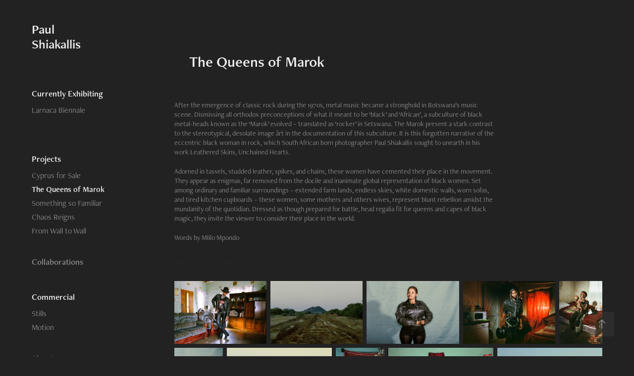

--- FILE ---
content_type: text/html; charset=utf-8
request_url: https://paulshiakallis.com/marok2
body_size: 9428
content:
<!DOCTYPE HTML>
<html lang="en-US">
<head>
  <meta charset="UTF-8" />
  <meta name="viewport" content="width=device-width, initial-scale=1" />
      <meta name="twitter:card"  content="summary_large_image" />
      <meta name="twitter:site"  content="@AdobePortfolio" />
      <meta  property="og:title" content="Paul Shiakallis" />
      <meta  property="og:image" content="https://cdn.myportfolio.com/aade60af-cc28-429a-b219-a9b44b0ac9b0/2a162c17-6602-4dd7-80b4-1ef77a03d981_rwc_0x113x1920x1082x1920.jpg?h=6986e3fcffda2c9ab0f788d3d192535a" />
      <link rel="icon" href="[data-uri]"  />
      <link rel="stylesheet" href="/dist/css/main.css" type="text/css" />
      <link rel="stylesheet" href="https://cdn.myportfolio.com/aade60af-cc28-429a-b219-a9b44b0ac9b0/a7106e4c455a9b42161b9b652263c0de1728771868.css?h=5b84af834d88a6ac3422894fd6a9212d" type="text/css" />
    <link rel="canonical" href="https://paulshiakallis.com/marok2" />
      <title>Paul Shiakallis</title>
    <script type="text/javascript" src="//use.typekit.net/ik/[base64].js?cb=35f77bfb8b50944859ea3d3804e7194e7a3173fb" async onload="
    try {
      window.Typekit.load();
    } catch (e) {
      console.warn('Typekit not loaded.');
    }
    "></script>
</head>
  <body class="transition-enabled">  <div class='page-background-video page-background-video-with-panel'>
  </div>
  <div class="js-responsive-nav">
    <div class="responsive-nav has-social">
      <div class="close-responsive-click-area js-close-responsive-nav">
        <div class="close-responsive-button"></div>
      </div>
          <nav data-hover-hint="nav">
              <ul class="group">
                  <li class="gallery-title"><a href="/work" >Currently Exhibiting</a></li>
            <li class="project-title"><a href="/larnaca-biennale" >Larnaca Biennale</a></li>
              </ul>
              <ul class="group">
                  <li class="gallery-title"><a href="/projects" >Projects</a></li>
            <li class="project-title"><a href="/cyprus2" >Cyprus for Sale</a></li>
            <li class="project-title"><a href="/marok2" class="active">The Queens of Marok</a></li>
            <li class="project-title"><a href="/something-so-familiar-1" >Something so Familiar</a></li>
            <li class="project-title"><a href="/chaos-reigns" >Chaos Reigns</a></li>
            <li class="project-title"><a href="/from-wall-to-wall" >From Wall to Wall</a></li>
              </ul>
      <div class="page-title">
        <a href="/collaborations" >Collaborations</a>
      </div>
              <ul class="group">
                  <li class="gallery-title"><a href="/commercial-1" >Commercial</a></li>
            <li class="project-title"><a href="/portraits" >Stills</a></li>
            <li class="project-title"><a href="/motion" >Motion</a></li>
              </ul>
      <div class="page-title">
        <a href="/about-1" >About</a>
      </div>
      <div class="page-title">
        <a href="/about" >Info &amp; Contact</a>
      </div>
              <div class="social pf-nav-social" data-hover-hint="navSocialIcons">
                <ul>
                        <li>
                          <a href="http://www.twitter.com/paulkallis" target="_blank">
                            <svg xmlns="http://www.w3.org/2000/svg" xmlns:xlink="http://www.w3.org/1999/xlink" version="1.1" x="0px" y="0px" viewBox="-8 -3 35 24" xml:space="preserve" class="icon"><path d="M10.4 7.4 16.9 0h-1.5L9.7 6.4 5.2 0H0l6.8 9.7L0 17.4h1.5l5.9-6.8 4.7 6.8h5.2l-6.9-10ZM8.3 9.8l-.7-1-5.5-7.6h2.4l4.4 6.2.7 1 5.7 8h-2.4L8.3 9.8Z"/></svg>
                          </a>
                        </li>
                        <li>
                          <a href="http://www.instagram.com/paulshiakallis" target="_blank">
                            <svg version="1.1" id="Layer_1" xmlns="http://www.w3.org/2000/svg" xmlns:xlink="http://www.w3.org/1999/xlink" viewBox="0 0 30 24" style="enable-background:new 0 0 30 24;" xml:space="preserve" class="icon">
                            <g>
                              <path d="M15,5.4c2.1,0,2.4,0,3.2,0c0.8,0,1.2,0.2,1.5,0.3c0.4,0.1,0.6,0.3,0.9,0.6c0.3,0.3,0.5,0.5,0.6,0.9
                                c0.1,0.3,0.2,0.7,0.3,1.5c0,0.8,0,1.1,0,3.2s0,2.4,0,3.2c0,0.8-0.2,1.2-0.3,1.5c-0.1,0.4-0.3,0.6-0.6,0.9c-0.3,0.3-0.5,0.5-0.9,0.6
                                c-0.3,0.1-0.7,0.2-1.5,0.3c-0.8,0-1.1,0-3.2,0s-2.4,0-3.2,0c-0.8,0-1.2-0.2-1.5-0.3c-0.4-0.1-0.6-0.3-0.9-0.6
                                c-0.3-0.3-0.5-0.5-0.6-0.9c-0.1-0.3-0.2-0.7-0.3-1.5c0-0.8,0-1.1,0-3.2s0-2.4,0-3.2c0-0.8,0.2-1.2,0.3-1.5c0.1-0.4,0.3-0.6,0.6-0.9
                                c0.3-0.3,0.5-0.5,0.9-0.6c0.3-0.1,0.7-0.2,1.5-0.3C12.6,5.4,12.9,5.4,15,5.4 M15,4c-2.2,0-2.4,0-3.3,0c-0.9,0-1.4,0.2-1.9,0.4
                                c-0.5,0.2-1,0.5-1.4,0.9C7.9,5.8,7.6,6.2,7.4,6.8C7.2,7.3,7.1,7.9,7,8.7C7,9.6,7,9.8,7,12s0,2.4,0,3.3c0,0.9,0.2,1.4,0.4,1.9
                                c0.2,0.5,0.5,1,0.9,1.4c0.4,0.4,0.9,0.7,1.4,0.9c0.5,0.2,1.1,0.3,1.9,0.4c0.9,0,1.1,0,3.3,0s2.4,0,3.3,0c0.9,0,1.4-0.2,1.9-0.4
                                c0.5-0.2,1-0.5,1.4-0.9c0.4-0.4,0.7-0.9,0.9-1.4c0.2-0.5,0.3-1.1,0.4-1.9c0-0.9,0-1.1,0-3.3s0-2.4,0-3.3c0-0.9-0.2-1.4-0.4-1.9
                                c-0.2-0.5-0.5-1-0.9-1.4c-0.4-0.4-0.9-0.7-1.4-0.9c-0.5-0.2-1.1-0.3-1.9-0.4C17.4,4,17.2,4,15,4L15,4L15,4z"/>
                              <path d="M15,7.9c-2.3,0-4.1,1.8-4.1,4.1s1.8,4.1,4.1,4.1s4.1-1.8,4.1-4.1S17.3,7.9,15,7.9L15,7.9z M15,14.7c-1.5,0-2.7-1.2-2.7-2.7
                                c0-1.5,1.2-2.7,2.7-2.7s2.7,1.2,2.7,2.7C17.7,13.5,16.5,14.7,15,14.7L15,14.7z"/>
                              <path d="M20.2,7.7c0,0.5-0.4,1-1,1s-1-0.4-1-1s0.4-1,1-1S20.2,7.2,20.2,7.7L20.2,7.7z"/>
                            </g>
                            </svg>
                          </a>
                        </li>
                </ul>
              </div>
          </nav>
    </div>
  </div>
  <div class="site-wrap cfix">
    <div class="site-container">
      <div class="site-content e2e-site-content">
        <div class="sidebar-content">
          <header class="site-header">
              <div class="logo-wrap" data-hover-hint="logo">
                    <div class="logo e2e-site-logo-text logo-text  ">
    <a href="/work" class="preserve-whitespace">Paul Shiakallis</a>

</div>
              </div>
  <div class="hamburger-click-area js-hamburger">
    <div class="hamburger">
      <i></i>
      <i></i>
      <i></i>
    </div>
  </div>
          </header>
              <nav data-hover-hint="nav">
              <ul class="group">
                  <li class="gallery-title"><a href="/work" >Currently Exhibiting</a></li>
            <li class="project-title"><a href="/larnaca-biennale" >Larnaca Biennale</a></li>
              </ul>
              <ul class="group">
                  <li class="gallery-title"><a href="/projects" >Projects</a></li>
            <li class="project-title"><a href="/cyprus2" >Cyprus for Sale</a></li>
            <li class="project-title"><a href="/marok2" class="active">The Queens of Marok</a></li>
            <li class="project-title"><a href="/something-so-familiar-1" >Something so Familiar</a></li>
            <li class="project-title"><a href="/chaos-reigns" >Chaos Reigns</a></li>
            <li class="project-title"><a href="/from-wall-to-wall" >From Wall to Wall</a></li>
              </ul>
      <div class="page-title">
        <a href="/collaborations" >Collaborations</a>
      </div>
              <ul class="group">
                  <li class="gallery-title"><a href="/commercial-1" >Commercial</a></li>
            <li class="project-title"><a href="/portraits" >Stills</a></li>
            <li class="project-title"><a href="/motion" >Motion</a></li>
              </ul>
      <div class="page-title">
        <a href="/about-1" >About</a>
      </div>
      <div class="page-title">
        <a href="/about" >Info &amp; Contact</a>
      </div>
                  <div class="social pf-nav-social" data-hover-hint="navSocialIcons">
                    <ul>
                            <li>
                              <a href="http://www.twitter.com/paulkallis" target="_blank">
                                <svg xmlns="http://www.w3.org/2000/svg" xmlns:xlink="http://www.w3.org/1999/xlink" version="1.1" x="0px" y="0px" viewBox="-8 -3 35 24" xml:space="preserve" class="icon"><path d="M10.4 7.4 16.9 0h-1.5L9.7 6.4 5.2 0H0l6.8 9.7L0 17.4h1.5l5.9-6.8 4.7 6.8h5.2l-6.9-10ZM8.3 9.8l-.7-1-5.5-7.6h2.4l4.4 6.2.7 1 5.7 8h-2.4L8.3 9.8Z"/></svg>
                              </a>
                            </li>
                            <li>
                              <a href="http://www.instagram.com/paulshiakallis" target="_blank">
                                <svg version="1.1" id="Layer_1" xmlns="http://www.w3.org/2000/svg" xmlns:xlink="http://www.w3.org/1999/xlink" viewBox="0 0 30 24" style="enable-background:new 0 0 30 24;" xml:space="preserve" class="icon">
                                <g>
                                  <path d="M15,5.4c2.1,0,2.4,0,3.2,0c0.8,0,1.2,0.2,1.5,0.3c0.4,0.1,0.6,0.3,0.9,0.6c0.3,0.3,0.5,0.5,0.6,0.9
                                    c0.1,0.3,0.2,0.7,0.3,1.5c0,0.8,0,1.1,0,3.2s0,2.4,0,3.2c0,0.8-0.2,1.2-0.3,1.5c-0.1,0.4-0.3,0.6-0.6,0.9c-0.3,0.3-0.5,0.5-0.9,0.6
                                    c-0.3,0.1-0.7,0.2-1.5,0.3c-0.8,0-1.1,0-3.2,0s-2.4,0-3.2,0c-0.8,0-1.2-0.2-1.5-0.3c-0.4-0.1-0.6-0.3-0.9-0.6
                                    c-0.3-0.3-0.5-0.5-0.6-0.9c-0.1-0.3-0.2-0.7-0.3-1.5c0-0.8,0-1.1,0-3.2s0-2.4,0-3.2c0-0.8,0.2-1.2,0.3-1.5c0.1-0.4,0.3-0.6,0.6-0.9
                                    c0.3-0.3,0.5-0.5,0.9-0.6c0.3-0.1,0.7-0.2,1.5-0.3C12.6,5.4,12.9,5.4,15,5.4 M15,4c-2.2,0-2.4,0-3.3,0c-0.9,0-1.4,0.2-1.9,0.4
                                    c-0.5,0.2-1,0.5-1.4,0.9C7.9,5.8,7.6,6.2,7.4,6.8C7.2,7.3,7.1,7.9,7,8.7C7,9.6,7,9.8,7,12s0,2.4,0,3.3c0,0.9,0.2,1.4,0.4,1.9
                                    c0.2,0.5,0.5,1,0.9,1.4c0.4,0.4,0.9,0.7,1.4,0.9c0.5,0.2,1.1,0.3,1.9,0.4c0.9,0,1.1,0,3.3,0s2.4,0,3.3,0c0.9,0,1.4-0.2,1.9-0.4
                                    c0.5-0.2,1-0.5,1.4-0.9c0.4-0.4,0.7-0.9,0.9-1.4c0.2-0.5,0.3-1.1,0.4-1.9c0-0.9,0-1.1,0-3.3s0-2.4,0-3.3c0-0.9-0.2-1.4-0.4-1.9
                                    c-0.2-0.5-0.5-1-0.9-1.4c-0.4-0.4-0.9-0.7-1.4-0.9c-0.5-0.2-1.1-0.3-1.9-0.4C17.4,4,17.2,4,15,4L15,4L15,4z"/>
                                  <path d="M15,7.9c-2.3,0-4.1,1.8-4.1,4.1s1.8,4.1,4.1,4.1s4.1-1.8,4.1-4.1S17.3,7.9,15,7.9L15,7.9z M15,14.7c-1.5,0-2.7-1.2-2.7-2.7
                                    c0-1.5,1.2-2.7,2.7-2.7s2.7,1.2,2.7,2.7C17.7,13.5,16.5,14.7,15,14.7L15,14.7z"/>
                                  <path d="M20.2,7.7c0,0.5-0.4,1-1,1s-1-0.4-1-1s0.4-1,1-1S20.2,7.2,20.2,7.7L20.2,7.7z"/>
                                </g>
                                </svg>
                              </a>
                            </li>
                    </ul>
                  </div>
              </nav>
        </div>
        <main>
  <div class="page-container js-site-wrap" data-context="page.page.container" data-hover-hint="pageContainer">
    <section class="page standard-modules">
        <header class="page-header content" data-context="pages" data-identity="id:p61f8e3c2123461c0c759dbf9302a52aa19260fdf78b7c9d627647" data-hover-hint="pageHeader" data-hover-hint-id="p61f8e3c2123461c0c759dbf9302a52aa19260fdf78b7c9d627647">
            <h1 class="title preserve-whitespace e2e-site-page-title">The Queens of Marok</h1>
            <p class="description"></p>
        </header>
      <div class="page-content js-page-content" data-context="pages" data-identity="id:p61f8e3c2123461c0c759dbf9302a52aa19260fdf78b7c9d627647">
        <div id="project-canvas" class="js-project-modules modules content">
          <div id="project-modules">
              
              
              
              
              
              <div class="project-module module text project-module-text align- js-project-module e2e-site-project-module-text" style="padding-top: px;
padding-bottom: px;
  width: 75%;
  float: left;
  clear: both;
">
  <div class="rich-text js-text-editable module-text"><div style="line-height:18px; text-align:left;" class="texteditor-inline-lineheight"><span style="font-family:bjpg; font-weight:400;"><span style="font-size:14px;" class="texteditor-inline-fontsize">After the emergence of classic rock during the 1970s, metal music became a stronghold in Botswana’s music scene. Dismissing all orthodox preconceptions of what it meant to be ‘black’ and ‘African’, a subculture of black metal-heads known as the ‘Marok’ evolved – translated as ‘rocker’ in Setswana. The Marok present a stark contrast to the stereotypical, desolate image årt in the documentation of this subculture. It is this forgotten narrative of the eccentric black woman in rock, which South African born photographer Paul Shiakallis sought to unearth in his work Leathered Skins, Unchained Hearts.</span></span></div><div style="line-height:18px; text-align:left;" class="texteditor-inline-lineheight"><span style="font-family:bjpg; font-weight:400;"><span style="font-size:14px;" class="texteditor-inline-fontsize">Adorned in tassels, studded leather, spikes, and chains, these women have cemented their place in the movement. They appear as enigmas, far removed from the docile and inanimate global representation of black women. Set among ordinary and familiar surroundings – extended farm lands, endless skies, white domestic walls, worn sofas, and tired kitchen cupboards – these women, some mothers and others wives, represent blunt rebellion amidst the mundanity of the quotidian. Dressed as though prepared for battle, head regalia fit for queens and capes of black magic, they invite the viewer to consider their place in the world.</span></span></div><div style="line-height:18px; text-align:left;" class="texteditor-inline-lineheight"><span style="font-family:bjpg; font-weight:400;"><span style="font-size:14px;" class="texteditor-inline-fontsize">Words by Mlilo Mpondo</span></span></div><div style="line-height:18px; text-align:left;" class="texteditor-inline-lineheight"><span class="texteditor-inline-color" style="color:#212121;"><span style="font-family:bjpg; font-weight:400;"><span style="font-size:14px;" class="texteditor-inline-fontsize">South African Photographer</span></span></span></div></div>
</div>

              
              
              
              
              
              
              
              
              
              
              
              <div class="project-module module media_collection project-module-media_collection" data-id="m61f8e43b4c471d629a5f2d50f5c1a7e589a10f9e629f62210ddc1"  style="padding-top: 0px;
padding-bottom: 21px;
  width: 100%;
">
  <div class="grid--main js-grid-main" data-grid-max-images="  5
">
    <div class="grid__item-container js-grid-item-container" data-flex-grow="380.18159306645" style="width:380.18159306645px; flex-grow:380.18159306645;" data-width="1920" data-height="1313">
      <script type="text/html" class="js-lightbox-slide-content">
        <div class="grid__image-wrapper">
          <img src="https://cdn.myportfolio.com/aade60af-cc28-429a-b219-a9b44b0ac9b0/ea5e7bb8-5951-4395-8e76-b3b434831679_rw_1920.JPG?h=1986fc17ba6a7366ef78d053921ffd77" srcset="https://cdn.myportfolio.com/aade60af-cc28-429a-b219-a9b44b0ac9b0/ea5e7bb8-5951-4395-8e76-b3b434831679_rw_600.JPG?h=c56a4da2c8042f5526b15ae962e626c8 600w,https://cdn.myportfolio.com/aade60af-cc28-429a-b219-a9b44b0ac9b0/ea5e7bb8-5951-4395-8e76-b3b434831679_rw_1200.JPG?h=cff8b703754a69176bd4339a27f33009 1200w,https://cdn.myportfolio.com/aade60af-cc28-429a-b219-a9b44b0ac9b0/ea5e7bb8-5951-4395-8e76-b3b434831679_rw_1920.JPG?h=1986fc17ba6a7366ef78d053921ffd77 1920w," alt="Debbie Baone Superpower - Gaborone, Botswana" sizes="(max-width: 1920px) 100vw, 1920px">
            <div class="grid__image-caption-lightbox">
              <h6 class="grid__caption-text">Debbie Baone Superpower - Gaborone, Botswana</h6>
            </div>
        <div>
      </script>
      <img
        class="grid__item-image js-grid__item-image grid__item-image-lazy js-lazy"
        src="[data-uri]"
        alt="Debbie Baone Superpower - Gaborone, Botswana"
        data-src="https://cdn.myportfolio.com/aade60af-cc28-429a-b219-a9b44b0ac9b0/ea5e7bb8-5951-4395-8e76-b3b434831679_rw_1920.JPG?h=1986fc17ba6a7366ef78d053921ffd77"
        data-srcset="https://cdn.myportfolio.com/aade60af-cc28-429a-b219-a9b44b0ac9b0/ea5e7bb8-5951-4395-8e76-b3b434831679_rw_600.JPG?h=c56a4da2c8042f5526b15ae962e626c8 600w,https://cdn.myportfolio.com/aade60af-cc28-429a-b219-a9b44b0ac9b0/ea5e7bb8-5951-4395-8e76-b3b434831679_rw_1200.JPG?h=cff8b703754a69176bd4339a27f33009 1200w,https://cdn.myportfolio.com/aade60af-cc28-429a-b219-a9b44b0ac9b0/ea5e7bb8-5951-4395-8e76-b3b434831679_rw_1920.JPG?h=1986fc17ba6a7366ef78d053921ffd77 1920w,"
      >
        <div class="grid__image-caption">
          <h6 class="grid__caption-text">Debbie Baone Superpower - Gaborone, Botswana</h6>
        </div>
      <span class="grid__item-filler" style="padding-bottom:68.388371436636%;"></span>
    </div>
    <div class="grid__item-container js-grid-item-container" data-flex-grow="380.18159306645" style="width:380.18159306645px; flex-grow:380.18159306645;" data-width="1920" data-height="1313">
      <script type="text/html" class="js-lightbox-slide-content">
        <div class="grid__image-wrapper">
          <img src="https://cdn.myportfolio.com/aade60af-cc28-429a-b219-a9b44b0ac9b0/56a2cc91-9b7f-4e88-93d9-9afc452924b0_rw_1920.JPG?h=afa9efc5d376d1bdcea5945cade211cf" srcset="https://cdn.myportfolio.com/aade60af-cc28-429a-b219-a9b44b0ac9b0/56a2cc91-9b7f-4e88-93d9-9afc452924b0_rw_600.JPG?h=f3d26c78bebc975dee92ef345ff3c58f 600w,https://cdn.myportfolio.com/aade60af-cc28-429a-b219-a9b44b0ac9b0/56a2cc91-9b7f-4e88-93d9-9afc452924b0_rw_1200.JPG?h=0db5f806427d1ab1c31d0431fcba1b77 1200w,https://cdn.myportfolio.com/aade60af-cc28-429a-b219-a9b44b0ac9b0/56a2cc91-9b7f-4e88-93d9-9afc452924b0_rw_1920.JPG?h=afa9efc5d376d1bdcea5945cade211cf 1920w," alt="Distant Hill - Tlokweng, Botswana" sizes="(max-width: 1920px) 100vw, 1920px">
            <div class="grid__image-caption-lightbox">
              <h6 class="grid__caption-text">Distant Hill - Tlokweng, Botswana</h6>
            </div>
        <div>
      </script>
      <img
        class="grid__item-image js-grid__item-image grid__item-image-lazy js-lazy"
        src="[data-uri]"
        alt="Distant Hill - Tlokweng, Botswana"
        data-src="https://cdn.myportfolio.com/aade60af-cc28-429a-b219-a9b44b0ac9b0/56a2cc91-9b7f-4e88-93d9-9afc452924b0_rw_1920.JPG?h=afa9efc5d376d1bdcea5945cade211cf"
        data-srcset="https://cdn.myportfolio.com/aade60af-cc28-429a-b219-a9b44b0ac9b0/56a2cc91-9b7f-4e88-93d9-9afc452924b0_rw_600.JPG?h=f3d26c78bebc975dee92ef345ff3c58f 600w,https://cdn.myportfolio.com/aade60af-cc28-429a-b219-a9b44b0ac9b0/56a2cc91-9b7f-4e88-93d9-9afc452924b0_rw_1200.JPG?h=0db5f806427d1ab1c31d0431fcba1b77 1200w,https://cdn.myportfolio.com/aade60af-cc28-429a-b219-a9b44b0ac9b0/56a2cc91-9b7f-4e88-93d9-9afc452924b0_rw_1920.JPG?h=afa9efc5d376d1bdcea5945cade211cf 1920w,"
      >
        <div class="grid__image-caption">
          <h6 class="grid__caption-text">Distant Hill - Tlokweng, Botswana</h6>
        </div>
      <span class="grid__item-filler" style="padding-bottom:68.388371436636%;"></span>
    </div>
    <div class="grid__item-container js-grid-item-container" data-flex-grow="380.33856317093" style="width:380.33856317093px; flex-grow:380.33856317093;" data-width="1920" data-height="1312">
      <script type="text/html" class="js-lightbox-slide-content">
        <div class="grid__image-wrapper">
          <img src="https://cdn.myportfolio.com/aade60af-cc28-429a-b219-a9b44b0ac9b0/cb851795-f718-4777-9c4b-acf942ffb113_rw_1920.JPG?h=37420ff47a7ceb166596a15990631cf0" srcset="https://cdn.myportfolio.com/aade60af-cc28-429a-b219-a9b44b0ac9b0/cb851795-f718-4777-9c4b-acf942ffb113_rw_600.JPG?h=74ccc6b520dfa7c1257d5ce42a5372ba 600w,https://cdn.myportfolio.com/aade60af-cc28-429a-b219-a9b44b0ac9b0/cb851795-f718-4777-9c4b-acf942ffb113_rw_1200.JPG?h=23f5fa2c194cd52bbdf6bf4a6b397c9f 1200w,https://cdn.myportfolio.com/aade60af-cc28-429a-b219-a9b44b0ac9b0/cb851795-f718-4777-9c4b-acf942ffb113_rw_1920.JPG?h=37420ff47a7ceb166596a15990631cf0 1920w," alt="Bonolo - Gaborone, Botswana" sizes="(max-width: 1920px) 100vw, 1920px">
            <div class="grid__image-caption-lightbox">
              <h6 class="grid__caption-text">Bonolo - Gaborone, Botswana</h6>
            </div>
        <div>
      </script>
      <img
        class="grid__item-image js-grid__item-image grid__item-image-lazy js-lazy"
        src="[data-uri]"
        alt="Bonolo - Gaborone, Botswana"
        data-src="https://cdn.myportfolio.com/aade60af-cc28-429a-b219-a9b44b0ac9b0/cb851795-f718-4777-9c4b-acf942ffb113_rw_1920.JPG?h=37420ff47a7ceb166596a15990631cf0"
        data-srcset="https://cdn.myportfolio.com/aade60af-cc28-429a-b219-a9b44b0ac9b0/cb851795-f718-4777-9c4b-acf942ffb113_rw_600.JPG?h=74ccc6b520dfa7c1257d5ce42a5372ba 600w,https://cdn.myportfolio.com/aade60af-cc28-429a-b219-a9b44b0ac9b0/cb851795-f718-4777-9c4b-acf942ffb113_rw_1200.JPG?h=23f5fa2c194cd52bbdf6bf4a6b397c9f 1200w,https://cdn.myportfolio.com/aade60af-cc28-429a-b219-a9b44b0ac9b0/cb851795-f718-4777-9c4b-acf942ffb113_rw_1920.JPG?h=37420ff47a7ceb166596a15990631cf0 1920w,"
      >
        <div class="grid__image-caption">
          <h6 class="grid__caption-text">Bonolo - Gaborone, Botswana</h6>
        </div>
      <span class="grid__item-filler" style="padding-bottom:68.360146768275%;"></span>
    </div>
    <div class="grid__item-container js-grid-item-container" data-flex-grow="380.18159306645" style="width:380.18159306645px; flex-grow:380.18159306645;" data-width="1920" data-height="1313">
      <script type="text/html" class="js-lightbox-slide-content">
        <div class="grid__image-wrapper">
          <img src="https://cdn.myportfolio.com/aade60af-cc28-429a-b219-a9b44b0ac9b0/610eda69-07e3-48a8-99a6-1647529d4d24_rw_1920.JPG?h=7eb9cd067c5cd7c4bd0d498ae1262574" srcset="https://cdn.myportfolio.com/aade60af-cc28-429a-b219-a9b44b0ac9b0/610eda69-07e3-48a8-99a6-1647529d4d24_rw_600.JPG?h=4f8a997fd0210812ec7030ea60260b63 600w,https://cdn.myportfolio.com/aade60af-cc28-429a-b219-a9b44b0ac9b0/610eda69-07e3-48a8-99a6-1647529d4d24_rw_1200.JPG?h=63e8a6b4155186a32f0b18434b78c2da 1200w,https://cdn.myportfolio.com/aade60af-cc28-429a-b219-a9b44b0ac9b0/610eda69-07e3-48a8-99a6-1647529d4d24_rw_1920.JPG?h=7eb9cd067c5cd7c4bd0d498ae1262574 1920w," alt="Bontle Sodah Ramotsietsane  - Gaborone, Botswana" sizes="(max-width: 1920px) 100vw, 1920px">
            <div class="grid__image-caption-lightbox">
              <h6 class="grid__caption-text">Bontle Sodah Ramotsietsane  - Gaborone, Botswana</h6>
            </div>
        <div>
      </script>
      <img
        class="grid__item-image js-grid__item-image grid__item-image-lazy js-lazy"
        src="[data-uri]"
        alt="Bontle Sodah Ramotsietsane  - Gaborone, Botswana"
        data-src="https://cdn.myportfolio.com/aade60af-cc28-429a-b219-a9b44b0ac9b0/610eda69-07e3-48a8-99a6-1647529d4d24_rw_1920.JPG?h=7eb9cd067c5cd7c4bd0d498ae1262574"
        data-srcset="https://cdn.myportfolio.com/aade60af-cc28-429a-b219-a9b44b0ac9b0/610eda69-07e3-48a8-99a6-1647529d4d24_rw_600.JPG?h=4f8a997fd0210812ec7030ea60260b63 600w,https://cdn.myportfolio.com/aade60af-cc28-429a-b219-a9b44b0ac9b0/610eda69-07e3-48a8-99a6-1647529d4d24_rw_1200.JPG?h=63e8a6b4155186a32f0b18434b78c2da 1200w,https://cdn.myportfolio.com/aade60af-cc28-429a-b219-a9b44b0ac9b0/610eda69-07e3-48a8-99a6-1647529d4d24_rw_1920.JPG?h=7eb9cd067c5cd7c4bd0d498ae1262574 1920w,"
      >
        <div class="grid__image-caption">
          <h6 class="grid__caption-text">Bontle Sodah Ramotsietsane  - Gaborone, Botswana</h6>
        </div>
      <span class="grid__item-filler" style="padding-bottom:68.388371436636%;"></span>
    </div>
    <div class="grid__item-container js-grid-item-container" data-flex-grow="177.73638159752" style="width:177.73638159752px; flex-grow:177.73638159752;" data-width="1920" data-height="2808">
      <script type="text/html" class="js-lightbox-slide-content">
        <div class="grid__image-wrapper">
          <img src="https://cdn.myportfolio.com/aade60af-cc28-429a-b219-a9b44b0ac9b0/59b07079-c65f-40fb-898c-a2a0fdaa8cb6_rw_1920.JPG?h=55a3b045ccda0aa0ca9627711f5b5d68" srcset="https://cdn.myportfolio.com/aade60af-cc28-429a-b219-a9b44b0ac9b0/59b07079-c65f-40fb-898c-a2a0fdaa8cb6_rw_600.JPG?h=f73f16ca3d7fed559403e67f17407472 600w,https://cdn.myportfolio.com/aade60af-cc28-429a-b219-a9b44b0ac9b0/59b07079-c65f-40fb-898c-a2a0fdaa8cb6_rw_1200.JPG?h=b65507c4faec98fadbfebde1f27d727c 1200w,https://cdn.myportfolio.com/aade60af-cc28-429a-b219-a9b44b0ac9b0/59b07079-c65f-40fb-898c-a2a0fdaa8cb6_rw_1920.JPG?h=55a3b045ccda0aa0ca9627711f5b5d68 1920w," alt="Florah Dylon-Son Younggal Bison - Oodi, Botswana" sizes="(max-width: 1920px) 100vw, 1920px">
            <div class="grid__image-caption-lightbox">
              <h6 class="grid__caption-text">Florah Dylon-Son Younggal Bison - Oodi, Botswana</h6>
            </div>
        <div>
      </script>
      <img
        class="grid__item-image js-grid__item-image grid__item-image-lazy js-lazy"
        src="[data-uri]"
        alt="Florah Dylon-Son Younggal Bison - Oodi, Botswana"
        data-src="https://cdn.myportfolio.com/aade60af-cc28-429a-b219-a9b44b0ac9b0/59b07079-c65f-40fb-898c-a2a0fdaa8cb6_rw_1920.JPG?h=55a3b045ccda0aa0ca9627711f5b5d68"
        data-srcset="https://cdn.myportfolio.com/aade60af-cc28-429a-b219-a9b44b0ac9b0/59b07079-c65f-40fb-898c-a2a0fdaa8cb6_rw_600.JPG?h=f73f16ca3d7fed559403e67f17407472 600w,https://cdn.myportfolio.com/aade60af-cc28-429a-b219-a9b44b0ac9b0/59b07079-c65f-40fb-898c-a2a0fdaa8cb6_rw_1200.JPG?h=b65507c4faec98fadbfebde1f27d727c 1200w,https://cdn.myportfolio.com/aade60af-cc28-429a-b219-a9b44b0ac9b0/59b07079-c65f-40fb-898c-a2a0fdaa8cb6_rw_1920.JPG?h=55a3b045ccda0aa0ca9627711f5b5d68 1920w,"
      >
        <div class="grid__image-caption">
          <h6 class="grid__caption-text">Florah Dylon-Son Younggal Bison - Oodi, Botswana</h6>
        </div>
      <span class="grid__item-filler" style="padding-bottom:146.28406275805%;"></span>
    </div>
    <div class="grid__item-container js-grid-item-container" data-flex-grow="177.80976573525" style="width:177.80976573525px; flex-grow:177.80976573525;" data-width="1920" data-height="2807">
      <script type="text/html" class="js-lightbox-slide-content">
        <div class="grid__image-wrapper">
          <img src="https://cdn.myportfolio.com/aade60af-cc28-429a-b219-a9b44b0ac9b0/b66d3532-37d7-422e-a46a-e3ae79869227_rw_1920.JPG?h=4b8687721a95d9345b5bfe9a791c6fbf" srcset="https://cdn.myportfolio.com/aade60af-cc28-429a-b219-a9b44b0ac9b0/b66d3532-37d7-422e-a46a-e3ae79869227_rw_600.JPG?h=4781e4f8fdcee539b900ad31a5fb7809 600w,https://cdn.myportfolio.com/aade60af-cc28-429a-b219-a9b44b0ac9b0/b66d3532-37d7-422e-a46a-e3ae79869227_rw_1200.JPG?h=9690dad864b30f58bb25ee0516033650 1200w,https://cdn.myportfolio.com/aade60af-cc28-429a-b219-a9b44b0ac9b0/b66d3532-37d7-422e-a46a-e3ae79869227_rw_1920.JPG?h=4b8687721a95d9345b5bfe9a791c6fbf 1920w," alt="Florence - Gaborone, Botswana" sizes="(max-width: 1920px) 100vw, 1920px">
            <div class="grid__image-caption-lightbox">
              <h6 class="grid__caption-text">Florence - Gaborone, Botswana</h6>
            </div>
        <div>
      </script>
      <img
        class="grid__item-image js-grid__item-image grid__item-image-lazy js-lazy"
        src="[data-uri]"
        alt="Florence - Gaborone, Botswana"
        data-src="https://cdn.myportfolio.com/aade60af-cc28-429a-b219-a9b44b0ac9b0/b66d3532-37d7-422e-a46a-e3ae79869227_rw_1920.JPG?h=4b8687721a95d9345b5bfe9a791c6fbf"
        data-srcset="https://cdn.myportfolio.com/aade60af-cc28-429a-b219-a9b44b0ac9b0/b66d3532-37d7-422e-a46a-e3ae79869227_rw_600.JPG?h=4781e4f8fdcee539b900ad31a5fb7809 600w,https://cdn.myportfolio.com/aade60af-cc28-429a-b219-a9b44b0ac9b0/b66d3532-37d7-422e-a46a-e3ae79869227_rw_1200.JPG?h=9690dad864b30f58bb25ee0516033650 1200w,https://cdn.myportfolio.com/aade60af-cc28-429a-b219-a9b44b0ac9b0/b66d3532-37d7-422e-a46a-e3ae79869227_rw_1920.JPG?h=4b8687721a95d9345b5bfe9a791c6fbf 1920w,"
      >
        <div class="grid__image-caption">
          <h6 class="grid__caption-text">Florence - Gaborone, Botswana</h6>
        </div>
      <span class="grid__item-filler" style="padding-bottom:146.22368964094%;"></span>
    </div>
    <div class="grid__item-container js-grid-item-container" data-flex-grow="380.18159306645" style="width:380.18159306645px; flex-grow:380.18159306645;" data-width="1920" data-height="1313">
      <script type="text/html" class="js-lightbox-slide-content">
        <div class="grid__image-wrapper">
          <img src="https://cdn.myportfolio.com/aade60af-cc28-429a-b219-a9b44b0ac9b0/bcac2afe-3f25-40b9-b3ee-ade1b8e3187b_rw_1920.JPG?h=df4dcb4e8fad3659537cf13f8537c829" srcset="https://cdn.myportfolio.com/aade60af-cc28-429a-b219-a9b44b0ac9b0/bcac2afe-3f25-40b9-b3ee-ade1b8e3187b_rw_600.JPG?h=92564d997ac2a921b95a9353c7ce8bb4 600w,https://cdn.myportfolio.com/aade60af-cc28-429a-b219-a9b44b0ac9b0/bcac2afe-3f25-40b9-b3ee-ade1b8e3187b_rw_1200.JPG?h=b25385a1828c58d8005b631fdcfb8266 1200w,https://cdn.myportfolio.com/aade60af-cc28-429a-b219-a9b44b0ac9b0/bcac2afe-3f25-40b9-b3ee-ade1b8e3187b_rw_1920.JPG?h=df4dcb4e8fad3659537cf13f8537c829 1920w," alt="From Mokatse boulder -  Mokatse, Botswana" sizes="(max-width: 1920px) 100vw, 1920px">
            <div class="grid__image-caption-lightbox">
              <h6 class="grid__caption-text">From Mokatse boulder -  Mokatse, Botswana</h6>
            </div>
        <div>
      </script>
      <img
        class="grid__item-image js-grid__item-image grid__item-image-lazy js-lazy"
        src="[data-uri]"
        alt="From Mokatse boulder -  Mokatse, Botswana"
        data-src="https://cdn.myportfolio.com/aade60af-cc28-429a-b219-a9b44b0ac9b0/bcac2afe-3f25-40b9-b3ee-ade1b8e3187b_rw_1920.JPG?h=df4dcb4e8fad3659537cf13f8537c829"
        data-srcset="https://cdn.myportfolio.com/aade60af-cc28-429a-b219-a9b44b0ac9b0/bcac2afe-3f25-40b9-b3ee-ade1b8e3187b_rw_600.JPG?h=92564d997ac2a921b95a9353c7ce8bb4 600w,https://cdn.myportfolio.com/aade60af-cc28-429a-b219-a9b44b0ac9b0/bcac2afe-3f25-40b9-b3ee-ade1b8e3187b_rw_1200.JPG?h=b25385a1828c58d8005b631fdcfb8266 1200w,https://cdn.myportfolio.com/aade60af-cc28-429a-b219-a9b44b0ac9b0/bcac2afe-3f25-40b9-b3ee-ade1b8e3187b_rw_1920.JPG?h=df4dcb4e8fad3659537cf13f8537c829 1920w,"
      >
        <div class="grid__image-caption">
          <h6 class="grid__caption-text">From Mokatse boulder -  Mokatse, Botswana</h6>
        </div>
      <span class="grid__item-filler" style="padding-bottom:68.388371436636%;"></span>
    </div>
    <div class="grid__item-container js-grid-item-container" data-flex-grow="177.80976573525" style="width:177.80976573525px; flex-grow:177.80976573525;" data-width="1920" data-height="2807">
      <script type="text/html" class="js-lightbox-slide-content">
        <div class="grid__image-wrapper">
          <img src="https://cdn.myportfolio.com/aade60af-cc28-429a-b219-a9b44b0ac9b0/b2874e0b-b439-4cb8-89be-ce152f7db7ee_rw_1920.JPG?h=5a900bf19da3832472873caaa957cd97" srcset="https://cdn.myportfolio.com/aade60af-cc28-429a-b219-a9b44b0ac9b0/b2874e0b-b439-4cb8-89be-ce152f7db7ee_rw_600.JPG?h=f0de88a1ebebfc0315ecca9869a1c584 600w,https://cdn.myportfolio.com/aade60af-cc28-429a-b219-a9b44b0ac9b0/b2874e0b-b439-4cb8-89be-ce152f7db7ee_rw_1200.JPG?h=3bef7cfb0a5cf9b2a134ac4a1179a6ca 1200w,https://cdn.myportfolio.com/aade60af-cc28-429a-b219-a9b44b0ac9b0/b2874e0b-b439-4cb8-89be-ce152f7db7ee_rw_1920.JPG?h=5a900bf19da3832472873caaa957cd97 1920w," alt="Vaselyn G-Wawa - Lobatse, Botswana" sizes="(max-width: 1920px) 100vw, 1920px">
            <div class="grid__image-caption-lightbox">
              <h6 class="grid__caption-text">Vaselyn G-Wawa - Lobatse, Botswana</h6>
            </div>
        <div>
      </script>
      <img
        class="grid__item-image js-grid__item-image grid__item-image-lazy js-lazy"
        src="[data-uri]"
        alt="Vaselyn G-Wawa - Lobatse, Botswana"
        data-src="https://cdn.myportfolio.com/aade60af-cc28-429a-b219-a9b44b0ac9b0/b2874e0b-b439-4cb8-89be-ce152f7db7ee_rw_1920.JPG?h=5a900bf19da3832472873caaa957cd97"
        data-srcset="https://cdn.myportfolio.com/aade60af-cc28-429a-b219-a9b44b0ac9b0/b2874e0b-b439-4cb8-89be-ce152f7db7ee_rw_600.JPG?h=f0de88a1ebebfc0315ecca9869a1c584 600w,https://cdn.myportfolio.com/aade60af-cc28-429a-b219-a9b44b0ac9b0/b2874e0b-b439-4cb8-89be-ce152f7db7ee_rw_1200.JPG?h=3bef7cfb0a5cf9b2a134ac4a1179a6ca 1200w,https://cdn.myportfolio.com/aade60af-cc28-429a-b219-a9b44b0ac9b0/b2874e0b-b439-4cb8-89be-ce152f7db7ee_rw_1920.JPG?h=5a900bf19da3832472873caaa957cd97 1920w,"
      >
        <div class="grid__image-caption">
          <h6 class="grid__caption-text">Vaselyn G-Wawa - Lobatse, Botswana</h6>
        </div>
      <span class="grid__item-filler" style="padding-bottom:146.22368964094%;"></span>
    </div>
    <div class="grid__item-container js-grid-item-container" data-flex-grow="380.33856317093" style="width:380.33856317093px; flex-grow:380.33856317093;" data-width="1920" data-height="1312">
      <script type="text/html" class="js-lightbox-slide-content">
        <div class="grid__image-wrapper">
          <img src="https://cdn.myportfolio.com/aade60af-cc28-429a-b219-a9b44b0ac9b0/817ecaf5-ee8e-483d-9402-7997bb1143ca_rw_1920.JPG?h=848b1027d260fc3896c0a4556cf9e7bd" srcset="https://cdn.myportfolio.com/aade60af-cc28-429a-b219-a9b44b0ac9b0/817ecaf5-ee8e-483d-9402-7997bb1143ca_rw_600.JPG?h=08fc47462bbb93e9cf5c488329008a56 600w,https://cdn.myportfolio.com/aade60af-cc28-429a-b219-a9b44b0ac9b0/817ecaf5-ee8e-483d-9402-7997bb1143ca_rw_1200.JPG?h=fadecb5a26dcd754ef5ceb867d926452 1200w,https://cdn.myportfolio.com/aade60af-cc28-429a-b219-a9b44b0ac9b0/817ecaf5-ee8e-483d-9402-7997bb1143ca_rw_1920.JPG?h=848b1027d260fc3896c0a4556cf9e7bd 1920w," alt="Cannibal Queen Cadesha - Maun, Botswana" sizes="(max-width: 1920px) 100vw, 1920px">
            <div class="grid__image-caption-lightbox">
              <h6 class="grid__caption-text">Cannibal Queen Cadesha - Maun, Botswana</h6>
            </div>
        <div>
      </script>
      <img
        class="grid__item-image js-grid__item-image grid__item-image-lazy js-lazy"
        src="[data-uri]"
        alt="Cannibal Queen Cadesha - Maun, Botswana"
        data-src="https://cdn.myportfolio.com/aade60af-cc28-429a-b219-a9b44b0ac9b0/817ecaf5-ee8e-483d-9402-7997bb1143ca_rw_1920.JPG?h=848b1027d260fc3896c0a4556cf9e7bd"
        data-srcset="https://cdn.myportfolio.com/aade60af-cc28-429a-b219-a9b44b0ac9b0/817ecaf5-ee8e-483d-9402-7997bb1143ca_rw_600.JPG?h=08fc47462bbb93e9cf5c488329008a56 600w,https://cdn.myportfolio.com/aade60af-cc28-429a-b219-a9b44b0ac9b0/817ecaf5-ee8e-483d-9402-7997bb1143ca_rw_1200.JPG?h=fadecb5a26dcd754ef5ceb867d926452 1200w,https://cdn.myportfolio.com/aade60af-cc28-429a-b219-a9b44b0ac9b0/817ecaf5-ee8e-483d-9402-7997bb1143ca_rw_1920.JPG?h=848b1027d260fc3896c0a4556cf9e7bd 1920w,"
      >
        <div class="grid__image-caption">
          <h6 class="grid__caption-text">Cannibal Queen Cadesha - Maun, Botswana</h6>
        </div>
      <span class="grid__item-filler" style="padding-bottom:68.360146768275%;"></span>
    </div>
    <div class="grid__item-container js-grid-item-container" data-flex-grow="380.18159306645" style="width:380.18159306645px; flex-grow:380.18159306645;" data-width="1920" data-height="1313">
      <script type="text/html" class="js-lightbox-slide-content">
        <div class="grid__image-wrapper">
          <img src="https://cdn.myportfolio.com/aade60af-cc28-429a-b219-a9b44b0ac9b0/f71f2611-b8b6-4abc-8b9e-b6493475137b_rw_1920.JPG?h=483a5120bf14ccb87c189a8a3ffc4664" srcset="https://cdn.myportfolio.com/aade60af-cc28-429a-b219-a9b44b0ac9b0/f71f2611-b8b6-4abc-8b9e-b6493475137b_rw_600.JPG?h=260eaebe9c6f0129e6e761e952991271 600w,https://cdn.myportfolio.com/aade60af-cc28-429a-b219-a9b44b0ac9b0/f71f2611-b8b6-4abc-8b9e-b6493475137b_rw_1200.JPG?h=12731e630048cbd97f9d794a174ed327 1200w,https://cdn.myportfolio.com/aade60af-cc28-429a-b219-a9b44b0ac9b0/f71f2611-b8b6-4abc-8b9e-b6493475137b_rw_1920.JPG?h=483a5120bf14ccb87c189a8a3ffc4664 1920w," alt="Green Field - Gaborone, Botswana" sizes="(max-width: 1920px) 100vw, 1920px">
            <div class="grid__image-caption-lightbox">
              <h6 class="grid__caption-text">Green Field - Gaborone, Botswana</h6>
            </div>
        <div>
      </script>
      <img
        class="grid__item-image js-grid__item-image grid__item-image-lazy js-lazy"
        src="[data-uri]"
        alt="Green Field - Gaborone, Botswana"
        data-src="https://cdn.myportfolio.com/aade60af-cc28-429a-b219-a9b44b0ac9b0/f71f2611-b8b6-4abc-8b9e-b6493475137b_rw_1920.JPG?h=483a5120bf14ccb87c189a8a3ffc4664"
        data-srcset="https://cdn.myportfolio.com/aade60af-cc28-429a-b219-a9b44b0ac9b0/f71f2611-b8b6-4abc-8b9e-b6493475137b_rw_600.JPG?h=260eaebe9c6f0129e6e761e952991271 600w,https://cdn.myportfolio.com/aade60af-cc28-429a-b219-a9b44b0ac9b0/f71f2611-b8b6-4abc-8b9e-b6493475137b_rw_1200.JPG?h=12731e630048cbd97f9d794a174ed327 1200w,https://cdn.myportfolio.com/aade60af-cc28-429a-b219-a9b44b0ac9b0/f71f2611-b8b6-4abc-8b9e-b6493475137b_rw_1920.JPG?h=483a5120bf14ccb87c189a8a3ffc4664 1920w,"
      >
        <div class="grid__image-caption">
          <h6 class="grid__caption-text">Green Field - Gaborone, Botswana</h6>
        </div>
      <span class="grid__item-filler" style="padding-bottom:68.388371436636%;"></span>
    </div>
    <div class="grid__item-container js-grid-item-container" data-flex-grow="380.18159306645" style="width:380.18159306645px; flex-grow:380.18159306645;" data-width="1920" data-height="1313">
      <script type="text/html" class="js-lightbox-slide-content">
        <div class="grid__image-wrapper">
          <img src="https://cdn.myportfolio.com/aade60af-cc28-429a-b219-a9b44b0ac9b0/35718079-f7b1-46e5-8413-2a80ebbb233b_rw_1920.JPG?h=35c31ede670031c61de5b177950409a2" srcset="https://cdn.myportfolio.com/aade60af-cc28-429a-b219-a9b44b0ac9b0/35718079-f7b1-46e5-8413-2a80ebbb233b_rw_600.JPG?h=84e917ce5f40a219676eb8dc8666f94c 600w,https://cdn.myportfolio.com/aade60af-cc28-429a-b219-a9b44b0ac9b0/35718079-f7b1-46e5-8413-2a80ebbb233b_rw_1200.JPG?h=e6a4fba1b18d9be233af932f60a2fd9a 1200w,https://cdn.myportfolio.com/aade60af-cc28-429a-b219-a9b44b0ac9b0/35718079-f7b1-46e5-8413-2a80ebbb233b_rw_1920.JPG?h=35c31ede670031c61de5b177950409a2 1920w," alt="Katie - Ghanzi, Botswana" sizes="(max-width: 1920px) 100vw, 1920px">
            <div class="grid__image-caption-lightbox">
              <h6 class="grid__caption-text">Katie - Ghanzi, Botswana</h6>
            </div>
        <div>
      </script>
      <img
        class="grid__item-image js-grid__item-image grid__item-image-lazy js-lazy"
        src="[data-uri]"
        alt="Katie - Ghanzi, Botswana"
        data-src="https://cdn.myportfolio.com/aade60af-cc28-429a-b219-a9b44b0ac9b0/35718079-f7b1-46e5-8413-2a80ebbb233b_rw_1920.JPG?h=35c31ede670031c61de5b177950409a2"
        data-srcset="https://cdn.myportfolio.com/aade60af-cc28-429a-b219-a9b44b0ac9b0/35718079-f7b1-46e5-8413-2a80ebbb233b_rw_600.JPG?h=84e917ce5f40a219676eb8dc8666f94c 600w,https://cdn.myportfolio.com/aade60af-cc28-429a-b219-a9b44b0ac9b0/35718079-f7b1-46e5-8413-2a80ebbb233b_rw_1200.JPG?h=e6a4fba1b18d9be233af932f60a2fd9a 1200w,https://cdn.myportfolio.com/aade60af-cc28-429a-b219-a9b44b0ac9b0/35718079-f7b1-46e5-8413-2a80ebbb233b_rw_1920.JPG?h=35c31ede670031c61de5b177950409a2 1920w,"
      >
        <div class="grid__image-caption">
          <h6 class="grid__caption-text">Katie - Ghanzi, Botswana</h6>
        </div>
      <span class="grid__item-filler" style="padding-bottom:68.388371436636%;"></span>
    </div>
    <div class="grid__item-container js-grid-item-container" data-flex-grow="380.18159306645" style="width:380.18159306645px; flex-grow:380.18159306645;" data-width="1920" data-height="1313">
      <script type="text/html" class="js-lightbox-slide-content">
        <div class="grid__image-wrapper">
          <img src="https://cdn.myportfolio.com/aade60af-cc28-429a-b219-a9b44b0ac9b0/c80d18de-780a-497e-9a32-1d70439d89f6_rw_1920.JPG?h=da7dd87b43baa3175487770d36412558" srcset="https://cdn.myportfolio.com/aade60af-cc28-429a-b219-a9b44b0ac9b0/c80d18de-780a-497e-9a32-1d70439d89f6_rw_600.JPG?h=8a4fed7e071c244ec3167c619c9bed01 600w,https://cdn.myportfolio.com/aade60af-cc28-429a-b219-a9b44b0ac9b0/c80d18de-780a-497e-9a32-1d70439d89f6_rw_1200.JPG?h=ea90e819379930406d39b7974489f4f1 1200w,https://cdn.myportfolio.com/aade60af-cc28-429a-b219-a9b44b0ac9b0/c80d18de-780a-497e-9a32-1d70439d89f6_rw_1920.JPG?h=da7dd87b43baa3175487770d36412558 1920w," alt="Ludo Dignified Queen Morima - Mochudi, Botswana" sizes="(max-width: 1920px) 100vw, 1920px">
            <div class="grid__image-caption-lightbox">
              <h6 class="grid__caption-text">Ludo Dignified Queen Morima - Mochudi, Botswana</h6>
            </div>
        <div>
      </script>
      <img
        class="grid__item-image js-grid__item-image grid__item-image-lazy js-lazy"
        src="[data-uri]"
        alt="Ludo Dignified Queen Morima - Mochudi, Botswana"
        data-src="https://cdn.myportfolio.com/aade60af-cc28-429a-b219-a9b44b0ac9b0/c80d18de-780a-497e-9a32-1d70439d89f6_rw_1920.JPG?h=da7dd87b43baa3175487770d36412558"
        data-srcset="https://cdn.myportfolio.com/aade60af-cc28-429a-b219-a9b44b0ac9b0/c80d18de-780a-497e-9a32-1d70439d89f6_rw_600.JPG?h=8a4fed7e071c244ec3167c619c9bed01 600w,https://cdn.myportfolio.com/aade60af-cc28-429a-b219-a9b44b0ac9b0/c80d18de-780a-497e-9a32-1d70439d89f6_rw_1200.JPG?h=ea90e819379930406d39b7974489f4f1 1200w,https://cdn.myportfolio.com/aade60af-cc28-429a-b219-a9b44b0ac9b0/c80d18de-780a-497e-9a32-1d70439d89f6_rw_1920.JPG?h=da7dd87b43baa3175487770d36412558 1920w,"
      >
        <div class="grid__image-caption">
          <h6 class="grid__caption-text">Ludo Dignified Queen Morima - Mochudi, Botswana</h6>
        </div>
      <span class="grid__item-filler" style="padding-bottom:68.388371436636%;"></span>
    </div>
    <div class="grid__item-container js-grid-item-container" data-flex-grow="177.80976573525" style="width:177.80976573525px; flex-grow:177.80976573525;" data-width="1920" data-height="2807">
      <script type="text/html" class="js-lightbox-slide-content">
        <div class="grid__image-wrapper">
          <img src="https://cdn.myportfolio.com/aade60af-cc28-429a-b219-a9b44b0ac9b0/c07554e7-0aa9-4821-8ba0-813f8c5359e3_rw_1920.JPG?h=55811ebe466edd2ca6023dedc6bdda63" srcset="https://cdn.myportfolio.com/aade60af-cc28-429a-b219-a9b44b0ac9b0/c07554e7-0aa9-4821-8ba0-813f8c5359e3_rw_600.JPG?h=80c87aa99c64e12cbb7c73b72fde5cf6 600w,https://cdn.myportfolio.com/aade60af-cc28-429a-b219-a9b44b0ac9b0/c07554e7-0aa9-4821-8ba0-813f8c5359e3_rw_1200.JPG?h=dc96b8d9728c272deed3b3b26bb8c37a 1200w,https://cdn.myportfolio.com/aade60af-cc28-429a-b219-a9b44b0ac9b0/c07554e7-0aa9-4821-8ba0-813f8c5359e3_rw_1920.JPG?h=55811ebe466edd2ca6023dedc6bdda63 1920w," alt="Lucrutiah - Maun, Botswana" sizes="(max-width: 1920px) 100vw, 1920px">
            <div class="grid__image-caption-lightbox">
              <h6 class="grid__caption-text">Lucrutiah - Maun, Botswana</h6>
            </div>
        <div>
      </script>
      <img
        class="grid__item-image js-grid__item-image grid__item-image-lazy js-lazy"
        src="[data-uri]"
        alt="Lucrutiah - Maun, Botswana"
        data-src="https://cdn.myportfolio.com/aade60af-cc28-429a-b219-a9b44b0ac9b0/c07554e7-0aa9-4821-8ba0-813f8c5359e3_rw_1920.JPG?h=55811ebe466edd2ca6023dedc6bdda63"
        data-srcset="https://cdn.myportfolio.com/aade60af-cc28-429a-b219-a9b44b0ac9b0/c07554e7-0aa9-4821-8ba0-813f8c5359e3_rw_600.JPG?h=80c87aa99c64e12cbb7c73b72fde5cf6 600w,https://cdn.myportfolio.com/aade60af-cc28-429a-b219-a9b44b0ac9b0/c07554e7-0aa9-4821-8ba0-813f8c5359e3_rw_1200.JPG?h=dc96b8d9728c272deed3b3b26bb8c37a 1200w,https://cdn.myportfolio.com/aade60af-cc28-429a-b219-a9b44b0ac9b0/c07554e7-0aa9-4821-8ba0-813f8c5359e3_rw_1920.JPG?h=55811ebe466edd2ca6023dedc6bdda63 1920w,"
      >
        <div class="grid__image-caption">
          <h6 class="grid__caption-text">Lucrutiah - Maun, Botswana</h6>
        </div>
      <span class="grid__item-filler" style="padding-bottom:146.22368964094%;"></span>
    </div>
    <div class="grid__item-container js-grid-item-container" data-flex-grow="390" style="width:390px; flex-grow:390;" data-width="1920" data-height="1280">
      <script type="text/html" class="js-lightbox-slide-content">
        <div class="grid__image-wrapper">
          <img src="https://cdn.myportfolio.com/aade60af-cc28-429a-b219-a9b44b0ac9b0/1234d000-bb9f-4f38-a2e6-e6e5b849b603_rw_1920.JPG?h=6ade9c3b4d9fd1c085653b910467075a" srcset="https://cdn.myportfolio.com/aade60af-cc28-429a-b219-a9b44b0ac9b0/1234d000-bb9f-4f38-a2e6-e6e5b849b603_rw_600.JPG?h=563f690a00816bf695a37dca8990263c 600w,https://cdn.myportfolio.com/aade60af-cc28-429a-b219-a9b44b0ac9b0/1234d000-bb9f-4f38-a2e6-e6e5b849b603_rw_1200.JPG?h=3782b5dd631c580650005ffa09249d72 1200w,https://cdn.myportfolio.com/aade60af-cc28-429a-b219-a9b44b0ac9b0/1234d000-bb9f-4f38-a2e6-e6e5b849b603_rw_1920.JPG?h=6ade9c3b4d9fd1c085653b910467075a 1920w," alt="Ludo Dignified Queen Morima - Mochudi, Botswana" sizes="(max-width: 1920px) 100vw, 1920px">
            <div class="grid__image-caption-lightbox">
              <h6 class="grid__caption-text">Ludo Dignified Queen Morima - Mochudi, Botswana</h6>
            </div>
        <div>
      </script>
      <img
        class="grid__item-image js-grid__item-image grid__item-image-lazy js-lazy"
        src="[data-uri]"
        alt="Ludo Dignified Queen Morima - Mochudi, Botswana"
        data-src="https://cdn.myportfolio.com/aade60af-cc28-429a-b219-a9b44b0ac9b0/1234d000-bb9f-4f38-a2e6-e6e5b849b603_rw_1920.JPG?h=6ade9c3b4d9fd1c085653b910467075a"
        data-srcset="https://cdn.myportfolio.com/aade60af-cc28-429a-b219-a9b44b0ac9b0/1234d000-bb9f-4f38-a2e6-e6e5b849b603_rw_600.JPG?h=563f690a00816bf695a37dca8990263c 600w,https://cdn.myportfolio.com/aade60af-cc28-429a-b219-a9b44b0ac9b0/1234d000-bb9f-4f38-a2e6-e6e5b849b603_rw_1200.JPG?h=3782b5dd631c580650005ffa09249d72 1200w,https://cdn.myportfolio.com/aade60af-cc28-429a-b219-a9b44b0ac9b0/1234d000-bb9f-4f38-a2e6-e6e5b849b603_rw_1920.JPG?h=6ade9c3b4d9fd1c085653b910467075a 1920w,"
      >
        <div class="grid__image-caption">
          <h6 class="grid__caption-text">Ludo Dignified Queen Morima - Mochudi, Botswana</h6>
        </div>
      <span class="grid__item-filler" style="padding-bottom:66.666666666667%;"></span>
    </div>
    <div class="grid__item-container js-grid-item-container" data-flex-grow="380.18159306645" style="width:380.18159306645px; flex-grow:380.18159306645;" data-width="1920" data-height="1313">
      <script type="text/html" class="js-lightbox-slide-content">
        <div class="grid__image-wrapper">
          <img src="https://cdn.myportfolio.com/aade60af-cc28-429a-b219-a9b44b0ac9b0/26de6cbd-55b7-4b9c-a38f-b7ae1dbbfd8e_rw_1920.JPG?h=f033034a9b336a6bfd7bbf91e53c9a87" srcset="https://cdn.myportfolio.com/aade60af-cc28-429a-b219-a9b44b0ac9b0/26de6cbd-55b7-4b9c-a38f-b7ae1dbbfd8e_rw_600.JPG?h=8c81a5074e67ac48e9379299db5dc8c9 600w,https://cdn.myportfolio.com/aade60af-cc28-429a-b219-a9b44b0ac9b0/26de6cbd-55b7-4b9c-a38f-b7ae1dbbfd8e_rw_1200.JPG?h=d7941179c191cb6d1f28f4e036ff2be3 1200w,https://cdn.myportfolio.com/aade60af-cc28-429a-b219-a9b44b0ac9b0/26de6cbd-55b7-4b9c-a38f-b7ae1dbbfd8e_rw_1920.JPG?h=f033034a9b336a6bfd7bbf91e53c9a87 1920w," alt="Millie Hans - Gaborone, Botswana" sizes="(max-width: 1920px) 100vw, 1920px">
            <div class="grid__image-caption-lightbox">
              <h6 class="grid__caption-text">Millie Hans - Gaborone, Botswana</h6>
            </div>
        <div>
      </script>
      <img
        class="grid__item-image js-grid__item-image grid__item-image-lazy js-lazy"
        src="[data-uri]"
        alt="Millie Hans - Gaborone, Botswana"
        data-src="https://cdn.myportfolio.com/aade60af-cc28-429a-b219-a9b44b0ac9b0/26de6cbd-55b7-4b9c-a38f-b7ae1dbbfd8e_rw_1920.JPG?h=f033034a9b336a6bfd7bbf91e53c9a87"
        data-srcset="https://cdn.myportfolio.com/aade60af-cc28-429a-b219-a9b44b0ac9b0/26de6cbd-55b7-4b9c-a38f-b7ae1dbbfd8e_rw_600.JPG?h=8c81a5074e67ac48e9379299db5dc8c9 600w,https://cdn.myportfolio.com/aade60af-cc28-429a-b219-a9b44b0ac9b0/26de6cbd-55b7-4b9c-a38f-b7ae1dbbfd8e_rw_1200.JPG?h=d7941179c191cb6d1f28f4e036ff2be3 1200w,https://cdn.myportfolio.com/aade60af-cc28-429a-b219-a9b44b0ac9b0/26de6cbd-55b7-4b9c-a38f-b7ae1dbbfd8e_rw_1920.JPG?h=f033034a9b336a6bfd7bbf91e53c9a87 1920w,"
      >
        <div class="grid__image-caption">
          <h6 class="grid__caption-text">Millie Hans - Gaborone, Botswana</h6>
        </div>
      <span class="grid__item-filler" style="padding-bottom:68.388371436636%;"></span>
    </div>
    <div class="grid__item-container js-grid-item-container" data-flex-grow="380.18159306645" style="width:380.18159306645px; flex-grow:380.18159306645;" data-width="1920" data-height="1313">
      <script type="text/html" class="js-lightbox-slide-content">
        <div class="grid__image-wrapper">
          <img src="https://cdn.myportfolio.com/aade60af-cc28-429a-b219-a9b44b0ac9b0/4a37a988-3934-4f10-811b-a997e17e2cb3_rw_1920.JPG?h=7cd771cd2cf05f08f0fe7ee6a7f2d640" srcset="https://cdn.myportfolio.com/aade60af-cc28-429a-b219-a9b44b0ac9b0/4a37a988-3934-4f10-811b-a997e17e2cb3_rw_600.JPG?h=9ab908ca518a4e60dc6a782147e5212c 600w,https://cdn.myportfolio.com/aade60af-cc28-429a-b219-a9b44b0ac9b0/4a37a988-3934-4f10-811b-a997e17e2cb3_rw_1200.JPG?h=b2e426580b594f1d20daaa2168051f86 1200w,https://cdn.myportfolio.com/aade60af-cc28-429a-b219-a9b44b0ac9b0/4a37a988-3934-4f10-811b-a997e17e2cb3_rw_1920.JPG?h=7cd771cd2cf05f08f0fe7ee6a7f2d640 1920w," alt="Phoenix Tonahs Slaughter - Ghanzi, Botswana" sizes="(max-width: 1920px) 100vw, 1920px">
            <div class="grid__image-caption-lightbox">
              <h6 class="grid__caption-text">Phoenix Tonahs Slaughter - Ghanzi, Botswana</h6>
            </div>
        <div>
      </script>
      <img
        class="grid__item-image js-grid__item-image grid__item-image-lazy js-lazy"
        src="[data-uri]"
        alt="Phoenix Tonahs Slaughter - Ghanzi, Botswana"
        data-src="https://cdn.myportfolio.com/aade60af-cc28-429a-b219-a9b44b0ac9b0/4a37a988-3934-4f10-811b-a997e17e2cb3_rw_1920.JPG?h=7cd771cd2cf05f08f0fe7ee6a7f2d640"
        data-srcset="https://cdn.myportfolio.com/aade60af-cc28-429a-b219-a9b44b0ac9b0/4a37a988-3934-4f10-811b-a997e17e2cb3_rw_600.JPG?h=9ab908ca518a4e60dc6a782147e5212c 600w,https://cdn.myportfolio.com/aade60af-cc28-429a-b219-a9b44b0ac9b0/4a37a988-3934-4f10-811b-a997e17e2cb3_rw_1200.JPG?h=b2e426580b594f1d20daaa2168051f86 1200w,https://cdn.myportfolio.com/aade60af-cc28-429a-b219-a9b44b0ac9b0/4a37a988-3934-4f10-811b-a997e17e2cb3_rw_1920.JPG?h=7cd771cd2cf05f08f0fe7ee6a7f2d640 1920w,"
      >
        <div class="grid__image-caption">
          <h6 class="grid__caption-text">Phoenix Tonahs Slaughter - Ghanzi, Botswana</h6>
        </div>
      <span class="grid__item-filler" style="padding-bottom:68.388371436636%;"></span>
    </div>
    <div class="grid__item-container js-grid-item-container" data-flex-grow="177.80976573525" style="width:177.80976573525px; flex-grow:177.80976573525;" data-width="1920" data-height="2807">
      <script type="text/html" class="js-lightbox-slide-content">
        <div class="grid__image-wrapper">
          <img src="https://cdn.myportfolio.com/aade60af-cc28-429a-b219-a9b44b0ac9b0/c3a4624e-bdcf-49a6-bf98-c740578be6f3_rw_1920.JPG?h=118b80847215dc299d2e2c4c38caf86d" srcset="https://cdn.myportfolio.com/aade60af-cc28-429a-b219-a9b44b0ac9b0/c3a4624e-bdcf-49a6-bf98-c740578be6f3_rw_600.JPG?h=144b1d01e292e4ca129caa089157dc80 600w,https://cdn.myportfolio.com/aade60af-cc28-429a-b219-a9b44b0ac9b0/c3a4624e-bdcf-49a6-bf98-c740578be6f3_rw_1200.JPG?h=d91b6b6a92aab25675949dce4bc5fc49 1200w,https://cdn.myportfolio.com/aade60af-cc28-429a-b219-a9b44b0ac9b0/c3a4624e-bdcf-49a6-bf98-c740578be6f3_rw_1920.JPG?h=118b80847215dc299d2e2c4c38caf86d 1920w," alt="Cannibal Queen Cadesha - Maun, Botswana" sizes="(max-width: 1920px) 100vw, 1920px">
            <div class="grid__image-caption-lightbox">
              <h6 class="grid__caption-text">Cannibal Queen Cadesha - Maun, Botswana</h6>
            </div>
        <div>
      </script>
      <img
        class="grid__item-image js-grid__item-image grid__item-image-lazy js-lazy"
        src="[data-uri]"
        alt="Cannibal Queen Cadesha - Maun, Botswana"
        data-src="https://cdn.myportfolio.com/aade60af-cc28-429a-b219-a9b44b0ac9b0/c3a4624e-bdcf-49a6-bf98-c740578be6f3_rw_1920.JPG?h=118b80847215dc299d2e2c4c38caf86d"
        data-srcset="https://cdn.myportfolio.com/aade60af-cc28-429a-b219-a9b44b0ac9b0/c3a4624e-bdcf-49a6-bf98-c740578be6f3_rw_600.JPG?h=144b1d01e292e4ca129caa089157dc80 600w,https://cdn.myportfolio.com/aade60af-cc28-429a-b219-a9b44b0ac9b0/c3a4624e-bdcf-49a6-bf98-c740578be6f3_rw_1200.JPG?h=d91b6b6a92aab25675949dce4bc5fc49 1200w,https://cdn.myportfolio.com/aade60af-cc28-429a-b219-a9b44b0ac9b0/c3a4624e-bdcf-49a6-bf98-c740578be6f3_rw_1920.JPG?h=118b80847215dc299d2e2c4c38caf86d 1920w,"
      >
        <div class="grid__image-caption">
          <h6 class="grid__caption-text">Cannibal Queen Cadesha - Maun, Botswana</h6>
        </div>
      <span class="grid__item-filler" style="padding-bottom:146.22368964094%;"></span>
    </div>
    <div class="grid__item-container js-grid-item-container" data-flex-grow="380.18159306645" style="width:380.18159306645px; flex-grow:380.18159306645;" data-width="1920" data-height="1313">
      <script type="text/html" class="js-lightbox-slide-content">
        <div class="grid__image-wrapper">
          <img src="https://cdn.myportfolio.com/aade60af-cc28-429a-b219-a9b44b0ac9b0/8301d4d9-bdd3-40a6-b574-0cab8a658afd_rw_1920.JPG?h=b2d308abfbe2aa2fcc538db465421aad" srcset="https://cdn.myportfolio.com/aade60af-cc28-429a-b219-a9b44b0ac9b0/8301d4d9-bdd3-40a6-b574-0cab8a658afd_rw_600.JPG?h=53c5c11fa3642bed7766708b176a717e 600w,https://cdn.myportfolio.com/aade60af-cc28-429a-b219-a9b44b0ac9b0/8301d4d9-bdd3-40a6-b574-0cab8a658afd_rw_1200.JPG?h=7191bc2aa34a36bddf5fb3f75ed6471e 1200w,https://cdn.myportfolio.com/aade60af-cc28-429a-b219-a9b44b0ac9b0/8301d4d9-bdd3-40a6-b574-0cab8a658afd_rw_1920.JPG?h=b2d308abfbe2aa2fcc538db465421aad 1920w," alt="Back yards - Mokatse, Botswana" sizes="(max-width: 1920px) 100vw, 1920px">
            <div class="grid__image-caption-lightbox">
              <h6 class="grid__caption-text">Back yards - Mokatse, Botswana</h6>
            </div>
        <div>
      </script>
      <img
        class="grid__item-image js-grid__item-image grid__item-image-lazy js-lazy"
        src="[data-uri]"
        alt="Back yards - Mokatse, Botswana"
        data-src="https://cdn.myportfolio.com/aade60af-cc28-429a-b219-a9b44b0ac9b0/8301d4d9-bdd3-40a6-b574-0cab8a658afd_rw_1920.JPG?h=b2d308abfbe2aa2fcc538db465421aad"
        data-srcset="https://cdn.myportfolio.com/aade60af-cc28-429a-b219-a9b44b0ac9b0/8301d4d9-bdd3-40a6-b574-0cab8a658afd_rw_600.JPG?h=53c5c11fa3642bed7766708b176a717e 600w,https://cdn.myportfolio.com/aade60af-cc28-429a-b219-a9b44b0ac9b0/8301d4d9-bdd3-40a6-b574-0cab8a658afd_rw_1200.JPG?h=7191bc2aa34a36bddf5fb3f75ed6471e 1200w,https://cdn.myportfolio.com/aade60af-cc28-429a-b219-a9b44b0ac9b0/8301d4d9-bdd3-40a6-b574-0cab8a658afd_rw_1920.JPG?h=b2d308abfbe2aa2fcc538db465421aad 1920w,"
      >
        <div class="grid__image-caption">
          <h6 class="grid__caption-text">Back yards - Mokatse, Botswana</h6>
        </div>
      <span class="grid__item-filler" style="padding-bottom:68.388371436636%;"></span>
    </div>
    <div class="grid__item-container js-grid-item-container" data-flex-grow="380.18159306645" style="width:380.18159306645px; flex-grow:380.18159306645;" data-width="1920" data-height="1313">
      <script type="text/html" class="js-lightbox-slide-content">
        <div class="grid__image-wrapper">
          <img src="https://cdn.myportfolio.com/aade60af-cc28-429a-b219-a9b44b0ac9b0/d5c4ca03-994f-4a38-8cd9-0d68de230cd7_rw_1920.JPG?h=3ed3e8be1f5bb278f953f6d9cf84ff3c" srcset="https://cdn.myportfolio.com/aade60af-cc28-429a-b219-a9b44b0ac9b0/d5c4ca03-994f-4a38-8cd9-0d68de230cd7_rw_600.JPG?h=3f417ed7db5b5707c6d9c59f2770c820 600w,https://cdn.myportfolio.com/aade60af-cc28-429a-b219-a9b44b0ac9b0/d5c4ca03-994f-4a38-8cd9-0d68de230cd7_rw_1200.JPG?h=179f81c880369fbcab9b25c80204c810 1200w,https://cdn.myportfolio.com/aade60af-cc28-429a-b219-a9b44b0ac9b0/d5c4ca03-994f-4a38-8cd9-0d68de230cd7_rw_1920.JPG?h=3ed3e8be1f5bb278f953f6d9cf84ff3c 1920w," alt="Sami Santiago Newsted  - Gaborone, Botswana" sizes="(max-width: 1920px) 100vw, 1920px">
            <div class="grid__image-caption-lightbox">
              <h6 class="grid__caption-text">Sami Santiago Newsted  - Gaborone, Botswana</h6>
            </div>
        <div>
      </script>
      <img
        class="grid__item-image js-grid__item-image grid__item-image-lazy js-lazy"
        src="[data-uri]"
        alt="Sami Santiago Newsted  - Gaborone, Botswana"
        data-src="https://cdn.myportfolio.com/aade60af-cc28-429a-b219-a9b44b0ac9b0/d5c4ca03-994f-4a38-8cd9-0d68de230cd7_rw_1920.JPG?h=3ed3e8be1f5bb278f953f6d9cf84ff3c"
        data-srcset="https://cdn.myportfolio.com/aade60af-cc28-429a-b219-a9b44b0ac9b0/d5c4ca03-994f-4a38-8cd9-0d68de230cd7_rw_600.JPG?h=3f417ed7db5b5707c6d9c59f2770c820 600w,https://cdn.myportfolio.com/aade60af-cc28-429a-b219-a9b44b0ac9b0/d5c4ca03-994f-4a38-8cd9-0d68de230cd7_rw_1200.JPG?h=179f81c880369fbcab9b25c80204c810 1200w,https://cdn.myportfolio.com/aade60af-cc28-429a-b219-a9b44b0ac9b0/d5c4ca03-994f-4a38-8cd9-0d68de230cd7_rw_1920.JPG?h=3ed3e8be1f5bb278f953f6d9cf84ff3c 1920w,"
      >
        <div class="grid__image-caption">
          <h6 class="grid__caption-text">Sami Santiago Newsted  - Gaborone, Botswana</h6>
        </div>
      <span class="grid__item-filler" style="padding-bottom:68.388371436636%;"></span>
    </div>
    <div class="grid__item-container js-grid-item-container" data-flex-grow="380.18159306645" style="width:380.18159306645px; flex-grow:380.18159306645;" data-width="1920" data-height="1313">
      <script type="text/html" class="js-lightbox-slide-content">
        <div class="grid__image-wrapper">
          <img src="https://cdn.myportfolio.com/aade60af-cc28-429a-b219-a9b44b0ac9b0/4b4912e7-a05e-4513-8f06-884a6591e75e_rw_1920.JPG?h=774e01df95d96136cda89050762a0b73" srcset="https://cdn.myportfolio.com/aade60af-cc28-429a-b219-a9b44b0ac9b0/4b4912e7-a05e-4513-8f06-884a6591e75e_rw_600.JPG?h=a8d7fe8e7e6176f262080883c18e2edc 600w,https://cdn.myportfolio.com/aade60af-cc28-429a-b219-a9b44b0ac9b0/4b4912e7-a05e-4513-8f06-884a6591e75e_rw_1200.JPG?h=149786de832e55b75bb00929caa4107c 1200w,https://cdn.myportfolio.com/aade60af-cc28-429a-b219-a9b44b0ac9b0/4b4912e7-a05e-4513-8f06-884a6591e75e_rw_1920.JPG?h=774e01df95d96136cda89050762a0b73 1920w," alt="Shatani - Maun, Botswana" sizes="(max-width: 1920px) 100vw, 1920px">
            <div class="grid__image-caption-lightbox">
              <h6 class="grid__caption-text">Shatani - Maun, Botswana</h6>
            </div>
        <div>
      </script>
      <img
        class="grid__item-image js-grid__item-image grid__item-image-lazy js-lazy"
        src="[data-uri]"
        alt="Shatani - Maun, Botswana"
        data-src="https://cdn.myportfolio.com/aade60af-cc28-429a-b219-a9b44b0ac9b0/4b4912e7-a05e-4513-8f06-884a6591e75e_rw_1920.JPG?h=774e01df95d96136cda89050762a0b73"
        data-srcset="https://cdn.myportfolio.com/aade60af-cc28-429a-b219-a9b44b0ac9b0/4b4912e7-a05e-4513-8f06-884a6591e75e_rw_600.JPG?h=a8d7fe8e7e6176f262080883c18e2edc 600w,https://cdn.myportfolio.com/aade60af-cc28-429a-b219-a9b44b0ac9b0/4b4912e7-a05e-4513-8f06-884a6591e75e_rw_1200.JPG?h=149786de832e55b75bb00929caa4107c 1200w,https://cdn.myportfolio.com/aade60af-cc28-429a-b219-a9b44b0ac9b0/4b4912e7-a05e-4513-8f06-884a6591e75e_rw_1920.JPG?h=774e01df95d96136cda89050762a0b73 1920w,"
      >
        <div class="grid__image-caption">
          <h6 class="grid__caption-text">Shatani - Maun, Botswana</h6>
        </div>
      <span class="grid__item-filler" style="padding-bottom:68.388371436636%;"></span>
    </div>
    <div class="grid__item-container js-grid-item-container" data-flex-grow="380.18159306645" style="width:380.18159306645px; flex-grow:380.18159306645;" data-width="1920" data-height="1313">
      <script type="text/html" class="js-lightbox-slide-content">
        <div class="grid__image-wrapper">
          <img src="https://cdn.myportfolio.com/aade60af-cc28-429a-b219-a9b44b0ac9b0/6c7acdbd-de20-475c-b4fe-c17262090964_rw_1920.JPG?h=91b5e125d0f08c397a0c74289ade586c" srcset="https://cdn.myportfolio.com/aade60af-cc28-429a-b219-a9b44b0ac9b0/6c7acdbd-de20-475c-b4fe-c17262090964_rw_600.JPG?h=1e6ebd52ad13bd72c47c5f304b53233e 600w,https://cdn.myportfolio.com/aade60af-cc28-429a-b219-a9b44b0ac9b0/6c7acdbd-de20-475c-b4fe-c17262090964_rw_1200.JPG?h=979fc9105988e927da63a5f6e634fb86 1200w,https://cdn.myportfolio.com/aade60af-cc28-429a-b219-a9b44b0ac9b0/6c7acdbd-de20-475c-b4fe-c17262090964_rw_1920.JPG?h=91b5e125d0f08c397a0c74289ade586c 1920w," alt="Sierra - Gaborone, Botswana" sizes="(max-width: 1920px) 100vw, 1920px">
            <div class="grid__image-caption-lightbox">
              <h6 class="grid__caption-text">Sierra - Gaborone, Botswana</h6>
            </div>
        <div>
      </script>
      <img
        class="grid__item-image js-grid__item-image grid__item-image-lazy js-lazy"
        src="[data-uri]"
        alt="Sierra - Gaborone, Botswana"
        data-src="https://cdn.myportfolio.com/aade60af-cc28-429a-b219-a9b44b0ac9b0/6c7acdbd-de20-475c-b4fe-c17262090964_rw_1920.JPG?h=91b5e125d0f08c397a0c74289ade586c"
        data-srcset="https://cdn.myportfolio.com/aade60af-cc28-429a-b219-a9b44b0ac9b0/6c7acdbd-de20-475c-b4fe-c17262090964_rw_600.JPG?h=1e6ebd52ad13bd72c47c5f304b53233e 600w,https://cdn.myportfolio.com/aade60af-cc28-429a-b219-a9b44b0ac9b0/6c7acdbd-de20-475c-b4fe-c17262090964_rw_1200.JPG?h=979fc9105988e927da63a5f6e634fb86 1200w,https://cdn.myportfolio.com/aade60af-cc28-429a-b219-a9b44b0ac9b0/6c7acdbd-de20-475c-b4fe-c17262090964_rw_1920.JPG?h=91b5e125d0f08c397a0c74289ade586c 1920w,"
      >
        <div class="grid__image-caption">
          <h6 class="grid__caption-text">Sierra - Gaborone, Botswana</h6>
        </div>
      <span class="grid__item-filler" style="padding-bottom:68.388371436636%;"></span>
    </div>
    <div class="grid__item-container js-grid-item-container" data-flex-grow="380.18159306645" style="width:380.18159306645px; flex-grow:380.18159306645;" data-width="1920" data-height="1313">
      <script type="text/html" class="js-lightbox-slide-content">
        <div class="grid__image-wrapper">
          <img src="https://cdn.myportfolio.com/aade60af-cc28-429a-b219-a9b44b0ac9b0/8a0b743a-43f1-4b30-b0ec-655b745190e6_rw_1920.JPG?h=f5b20d75b0606f4bef02ef146797cb38" srcset="https://cdn.myportfolio.com/aade60af-cc28-429a-b219-a9b44b0ac9b0/8a0b743a-43f1-4b30-b0ec-655b745190e6_rw_600.JPG?h=18a72c3606c3138dfd9bf6d4322e0a96 600w,https://cdn.myportfolio.com/aade60af-cc28-429a-b219-a9b44b0ac9b0/8a0b743a-43f1-4b30-b0ec-655b745190e6_rw_1200.JPG?h=ef7a242b2b9761b494d559d75c898a5e 1200w,https://cdn.myportfolio.com/aade60af-cc28-429a-b219-a9b44b0ac9b0/8a0b743a-43f1-4b30-b0ec-655b745190e6_rw_1920.JPG?h=f5b20d75b0606f4bef02ef146797cb38 1920w," alt="Lonely House - Gaborone, Botswana" sizes="(max-width: 1920px) 100vw, 1920px">
            <div class="grid__image-caption-lightbox">
              <h6 class="grid__caption-text">Lonely House - Gaborone, Botswana</h6>
            </div>
        <div>
      </script>
      <img
        class="grid__item-image js-grid__item-image grid__item-image-lazy js-lazy"
        src="[data-uri]"
        alt="Lonely House - Gaborone, Botswana"
        data-src="https://cdn.myportfolio.com/aade60af-cc28-429a-b219-a9b44b0ac9b0/8a0b743a-43f1-4b30-b0ec-655b745190e6_rw_1920.JPG?h=f5b20d75b0606f4bef02ef146797cb38"
        data-srcset="https://cdn.myportfolio.com/aade60af-cc28-429a-b219-a9b44b0ac9b0/8a0b743a-43f1-4b30-b0ec-655b745190e6_rw_600.JPG?h=18a72c3606c3138dfd9bf6d4322e0a96 600w,https://cdn.myportfolio.com/aade60af-cc28-429a-b219-a9b44b0ac9b0/8a0b743a-43f1-4b30-b0ec-655b745190e6_rw_1200.JPG?h=ef7a242b2b9761b494d559d75c898a5e 1200w,https://cdn.myportfolio.com/aade60af-cc28-429a-b219-a9b44b0ac9b0/8a0b743a-43f1-4b30-b0ec-655b745190e6_rw_1920.JPG?h=f5b20d75b0606f4bef02ef146797cb38 1920w,"
      >
        <div class="grid__image-caption">
          <h6 class="grid__caption-text">Lonely House - Gaborone, Botswana</h6>
        </div>
      <span class="grid__item-filler" style="padding-bottom:68.388371436636%;"></span>
    </div>
    <div class="grid__item-container js-grid-item-container" data-flex-grow="380.18159306645" style="width:380.18159306645px; flex-grow:380.18159306645;" data-width="1920" data-height="1313">
      <script type="text/html" class="js-lightbox-slide-content">
        <div class="grid__image-wrapper">
          <img src="https://cdn.myportfolio.com/aade60af-cc28-429a-b219-a9b44b0ac9b0/2aebbc72-685b-4c70-a7ed-c553db108792_rw_1920.JPG?h=3b79ca17bf0d07615602ea1cb18d21f7" srcset="https://cdn.myportfolio.com/aade60af-cc28-429a-b219-a9b44b0ac9b0/2aebbc72-685b-4c70-a7ed-c553db108792_rw_600.JPG?h=64904586e05785025a79f830f3d90cd7 600w,https://cdn.myportfolio.com/aade60af-cc28-429a-b219-a9b44b0ac9b0/2aebbc72-685b-4c70-a7ed-c553db108792_rw_1200.JPG?h=8eebdd601936ecc89e4a7d4626706c52 1200w,https://cdn.myportfolio.com/aade60af-cc28-429a-b219-a9b44b0ac9b0/2aebbc72-685b-4c70-a7ed-c553db108792_rw_1920.JPG?h=3b79ca17bf0d07615602ea1cb18d21f7 1920w," alt="Snyder - Gaborone, Botswana" sizes="(max-width: 1920px) 100vw, 1920px">
            <div class="grid__image-caption-lightbox">
              <h6 class="grid__caption-text">Snyder - Gaborone, Botswana</h6>
            </div>
        <div>
      </script>
      <img
        class="grid__item-image js-grid__item-image grid__item-image-lazy js-lazy"
        src="[data-uri]"
        alt="Snyder - Gaborone, Botswana"
        data-src="https://cdn.myportfolio.com/aade60af-cc28-429a-b219-a9b44b0ac9b0/2aebbc72-685b-4c70-a7ed-c553db108792_rw_1920.JPG?h=3b79ca17bf0d07615602ea1cb18d21f7"
        data-srcset="https://cdn.myportfolio.com/aade60af-cc28-429a-b219-a9b44b0ac9b0/2aebbc72-685b-4c70-a7ed-c553db108792_rw_600.JPG?h=64904586e05785025a79f830f3d90cd7 600w,https://cdn.myportfolio.com/aade60af-cc28-429a-b219-a9b44b0ac9b0/2aebbc72-685b-4c70-a7ed-c553db108792_rw_1200.JPG?h=8eebdd601936ecc89e4a7d4626706c52 1200w,https://cdn.myportfolio.com/aade60af-cc28-429a-b219-a9b44b0ac9b0/2aebbc72-685b-4c70-a7ed-c553db108792_rw_1920.JPG?h=3b79ca17bf0d07615602ea1cb18d21f7 1920w,"
      >
        <div class="grid__image-caption">
          <h6 class="grid__caption-text">Snyder - Gaborone, Botswana</h6>
        </div>
      <span class="grid__item-filler" style="padding-bottom:68.388371436636%;"></span>
    </div>
    <div class="grid__item-container js-grid-item-container" data-flex-grow="177.80976573525" style="width:177.80976573525px; flex-grow:177.80976573525;" data-width="1920" data-height="2807">
      <script type="text/html" class="js-lightbox-slide-content">
        <div class="grid__image-wrapper">
          <img src="https://cdn.myportfolio.com/aade60af-cc28-429a-b219-a9b44b0ac9b0/1c6869dc-90f2-4f0e-963e-ab3e7d273194_rw_1920.JPG?h=16b73f294c2174ff022bf94853884d56" srcset="https://cdn.myportfolio.com/aade60af-cc28-429a-b219-a9b44b0ac9b0/1c6869dc-90f2-4f0e-963e-ab3e7d273194_rw_600.JPG?h=832744f547bfeb96253d6a548785fd1e 600w,https://cdn.myportfolio.com/aade60af-cc28-429a-b219-a9b44b0ac9b0/1c6869dc-90f2-4f0e-963e-ab3e7d273194_rw_1200.JPG?h=e472c4272f9f70530ff0ed88deb5ad6b 1200w,https://cdn.myportfolio.com/aade60af-cc28-429a-b219-a9b44b0ac9b0/1c6869dc-90f2-4f0e-963e-ab3e7d273194_rw_1920.JPG?h=16b73f294c2174ff022bf94853884d56 1920w," alt="Vicky Sinka - Gaborone, Botswana" sizes="(max-width: 1920px) 100vw, 1920px">
            <div class="grid__image-caption-lightbox">
              <h6 class="grid__caption-text">Vicky Sinka - Gaborone, Botswana</h6>
            </div>
        <div>
      </script>
      <img
        class="grid__item-image js-grid__item-image grid__item-image-lazy js-lazy"
        src="[data-uri]"
        alt="Vicky Sinka - Gaborone, Botswana"
        data-src="https://cdn.myportfolio.com/aade60af-cc28-429a-b219-a9b44b0ac9b0/1c6869dc-90f2-4f0e-963e-ab3e7d273194_rw_1920.JPG?h=16b73f294c2174ff022bf94853884d56"
        data-srcset="https://cdn.myportfolio.com/aade60af-cc28-429a-b219-a9b44b0ac9b0/1c6869dc-90f2-4f0e-963e-ab3e7d273194_rw_600.JPG?h=832744f547bfeb96253d6a548785fd1e 600w,https://cdn.myportfolio.com/aade60af-cc28-429a-b219-a9b44b0ac9b0/1c6869dc-90f2-4f0e-963e-ab3e7d273194_rw_1200.JPG?h=e472c4272f9f70530ff0ed88deb5ad6b 1200w,https://cdn.myportfolio.com/aade60af-cc28-429a-b219-a9b44b0ac9b0/1c6869dc-90f2-4f0e-963e-ab3e7d273194_rw_1920.JPG?h=16b73f294c2174ff022bf94853884d56 1920w,"
      >
        <div class="grid__image-caption">
          <h6 class="grid__caption-text">Vicky Sinka - Gaborone, Botswana</h6>
        </div>
      <span class="grid__item-filler" style="padding-bottom:146.22368964094%;"></span>
    </div>
    <div class="js-grid-spacer"></div>
  </div>
</div>

              
              
          </div>
        </div>
      </div>
    </section>
        <section class="back-to-top" data-hover-hint="backToTop">
          <a href="#"><span class="arrow">&uarr;</span><span class="preserve-whitespace">Back to Top</span></a>
        </section>
        <a class="back-to-top-fixed js-back-to-top back-to-top-fixed-with-panel" data-hover-hint="backToTop" data-hover-hint-placement="top-start" href="#">
          <svg version="1.1" id="Layer_1" xmlns="http://www.w3.org/2000/svg" xmlns:xlink="http://www.w3.org/1999/xlink" x="0px" y="0px"
           viewBox="0 0 26 26" style="enable-background:new 0 0 26 26;" xml:space="preserve" class="icon icon-back-to-top">
          <g>
            <path d="M13.8,1.3L21.6,9c0.1,0.1,0.1,0.3,0.2,0.4c0.1,0.1,0.1,0.3,0.1,0.4s0,0.3-0.1,0.4c-0.1,0.1-0.1,0.3-0.3,0.4
              c-0.1,0.1-0.2,0.2-0.4,0.3c-0.2,0.1-0.3,0.1-0.4,0.1c-0.1,0-0.3,0-0.4-0.1c-0.2-0.1-0.3-0.2-0.4-0.3L14.2,5l0,19.1
              c0,0.2-0.1,0.3-0.1,0.5c0,0.1-0.1,0.3-0.3,0.4c-0.1,0.1-0.2,0.2-0.4,0.3c-0.1,0.1-0.3,0.1-0.5,0.1c-0.1,0-0.3,0-0.4-0.1
              c-0.1-0.1-0.3-0.1-0.4-0.3c-0.1-0.1-0.2-0.2-0.3-0.4c-0.1-0.1-0.1-0.3-0.1-0.5l0-19.1l-5.7,5.7C6,10.8,5.8,10.9,5.7,11
              c-0.1,0.1-0.3,0.1-0.4,0.1c-0.2,0-0.3,0-0.4-0.1c-0.1-0.1-0.3-0.2-0.4-0.3c-0.1-0.1-0.1-0.2-0.2-0.4C4.1,10.2,4,10.1,4.1,9.9
              c0-0.1,0-0.3,0.1-0.4c0-0.1,0.1-0.3,0.3-0.4l7.7-7.8c0.1,0,0.2-0.1,0.2-0.1c0,0,0.1-0.1,0.2-0.1c0.1,0,0.2,0,0.2-0.1
              c0.1,0,0.1,0,0.2,0c0,0,0.1,0,0.2,0c0.1,0,0.2,0,0.2,0.1c0.1,0,0.1,0.1,0.2,0.1C13.7,1.2,13.8,1.2,13.8,1.3z"/>
          </g>
          </svg>
        </a>
  </div>
        </main>
      </div>
    </div>
  </div>
</body>
<script type="text/javascript">
  // fix for Safari's back/forward cache
  window.onpageshow = function(e) {
    if (e.persisted) { window.location.reload(); }
  };
</script>
  <script type="text/javascript">var __config__ = {"page_id":"p61f8e3c2123461c0c759dbf9302a52aa19260fdf78b7c9d627647","theme":{"name":"jackie\/rose"},"pageTransition":true,"linkTransition":true,"disableDownload":true,"localizedValidationMessages":{"required":"This field is required","Email":"This field must be a valid email address"},"lightbox":{"enabled":true,"color":{"opacity":0.94,"hex":"#fff"}},"cookie_banner":{"enabled":false}};</script>
  <script type="text/javascript" src="/site/translations?cb=35f77bfb8b50944859ea3d3804e7194e7a3173fb"></script>
  <script type="text/javascript" src="/dist/js/main.js?cb=35f77bfb8b50944859ea3d3804e7194e7a3173fb"></script>
</html>
